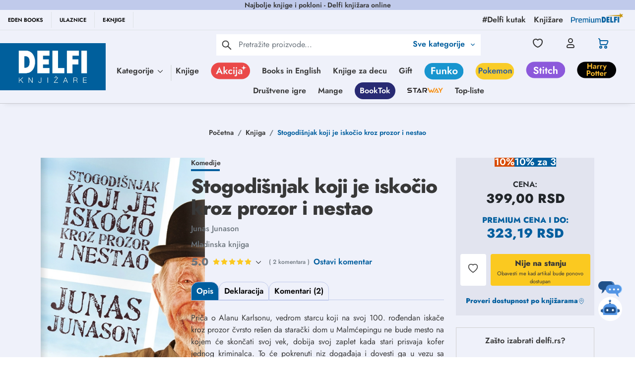

--- FILE ---
content_type: text/html
request_url: https://delfi.rs/knjige/39580_stogodisnjak_koji_je_iskocio_kroz_prozor_i_nestao_knjiga_delfi_knjizare.html
body_size: 1605
content:
<!doctype html><html lang="sr"><head><title>Početna | Delfi knjižare | Sve dobre knjige na jednom mestu</title><meta charset="utf-8"/><meta http-equiv="X-UA-Compatible" content="IE=edge"/><meta name="viewport" content="width=device-width,initial-scale=1"/><meta name="p:domain_verify" content="f66b8827647e24b73a33b5451acd1b85"/><meta http-equiv="Cache-Control" content="no-cache"><meta http-equiv="Expires" content="0"><meta http-equiv="Pragma" content="no-cache"><link rel="manifest" href="/manifest.json"/><style>.mauticform_wrapper{max-width:600px;margin:10px auto}.mauticform-name{font-weight:700;font-size:1.5em;margin-bottom:3px}.mauticform-description{margin-top:2px;margin-bottom:10px}.mauticform-error{margin-bottom:10px;color:red}.mauticform-message{margin-bottom:10px;color:green}.mauticform-row{display:block;margin-bottom:20px}.mauticform-label{font-size:1.1em;display:block;font-weight:700;margin-bottom:5px}.mauticform-row.mauticform-required .mauticform-label:after{color:#e32;content:" *";display:inline}.mauticform-helpmessage{display:block;font-size:.9em;margin-bottom:3px}.mauticform-errormsg{display:block;color:red;margin-top:2px}.mauticform-input,.mauticform-selectbox,.mauticform-textarea{width:100%;padding:.5em .5em;border:1px solid #ccc;background:#fff;box-shadow:0 0 0 #fff inset;border-radius:4px;box-sizing:border-box}.mauticform-checkboxgrp-label{font-weight:400}.mauticform-radiogrp-label{font-weight:400}.mauticform-button-wrapper .mauticform-button.btn-ghost,.mauticform-pagebreak-wrapper .mauticform-pagebreak.btn-ghost{color:#5d6c7c;background-color:#fff;border-color:#ddd}.mauticform-button-wrapper .mauticform-button,.mauticform-pagebreak-wrapper .mauticform-pagebreak{display:inline-block;margin-bottom:0;font-weight:600;text-align:center;vertical-align:middle;cursor:pointer;background-image:none;border:1px solid transparent;white-space:nowrap;padding:6px 12px;font-size:13px;line-height:1.3856;border-radius:3px;-webkit-user-select:none;-moz-user-select:none;-ms-user-select:none;user-select:none}.mauticform-button-wrapper .mauticform-button.btn-ghost[disabled],.mauticform-pagebreak-wrapper .mauticform-pagebreak.btn-ghost[disabled]{background-color:#fff;border-color:#ddd;opacity:.75;cursor:not-allowed}.mauticform-pagebreak-wrapper .mauticform-button-wrapper{display:inline}.autoComplete_wrapper{position:relative}.autoComplete_wrapper>input::placeholder{transition:all .3s ease}.autoComplete_wrapper>ul{position:absolute;max-height:226px;overflow-y:scroll;top:100%;left:0;right:0;padding:0;margin:.5rem 0 0 0;border-radius:4px;background-color:#fff;border:1px solid rgba(33,33,33,.1);z-index:1000;outline:0}.autoComplete_wrapper>ul>li{padding:10px 20px;list-style:none;text-align:left;font-size:16px;color:#212121;transition:all .1s ease-in-out;border-radius:3px;background-color:#fff;white-space:nowrap;overflow:hidden;text-overflow:ellipsis}.autoComplete_wrapper>ul>li>span{float:right}.autoComplete_wrapper>ul>li::selection{color:rgba(255,255,255,0);background-color:rgba(255,255,255,0)}.autoComplete_wrapper>ul>li:hover{cursor:pointer;background-color:rgba(123,123,123,.1)}.autoComplete_wrapper>ul>li mark{background-color:transparent;font-weight:700}.autoComplete_wrapper>ul>li mark::selection{background-color:rgba(255,255,255,0)}.autoComplete_wrapper>ul>li[aria-selected=true]{background-color:rgba(123,123,123,.1)}@media only screen and (max-width:600px){.autoComplete_wrapper>input{width:18rem}}</style><style>.mauticform-field-hidden{display:none}</style><script defer="defer" src="/static/js/main.22dd92bf.js" type="43afcac6c0d280d1814fa142-text/javascript"></script><link href="/static/css/main.e61f9163.css" rel="stylesheet"></head><body style="overflow-y:scroll"><noscript>You need to enable JavaScript to run this app.</noscript><div id="root"></div><script type="43afcac6c0d280d1814fa142-text/javascript">if(void 0===MauticSDKLoaded){var MauticSDKLoaded=!0,head=document.getElementsByTagName("head")[0],script=document.createElement("script");script.type="text/javascript",script.src="https://delfi.sales-snap.com/media/js/mautic-form.js?vc98599db",script.onload=function(){MauticSDK.onLoad()},head.appendChild(script);var MauticDomain="https://delfi.sales-snap.com",MauticLang={submittingMessage:"Molimo sačekajte ..."}}else"undefined"!=typeof MauticSDK&&MauticSDK.onLoad()</script><script type="43afcac6c0d280d1814fa142-text/javascript">!function(t,e,n,c,m,s,a){t.MauticTrackingObject=m,t.mt=t.mt||function(){(t.mt.q=t.mt.q||[]).push(arguments)},s=e.createElement(n),a=e.getElementsByTagName(n)[0],s.async=1,s.src="https://delfi.sales-snap.com/mtc.js",a.parentNode.insertBefore(s,a)}(window,document,"script",0,"mt"),mt("send","pageview")</script><script src="/cdn-cgi/scripts/7d0fa10a/cloudflare-static/rocket-loader.min.js" data-cf-settings="43afcac6c0d280d1814fa142-|49" defer></script></body></html>

--- FILE ---
content_type: text/html; charset=utf-8
request_url: https://www.google.com/recaptcha/api2/anchor?ar=1&k=6Lcm72EqAAAAACWOqDzqqx7ZyM0Z7EUTtgVdOhdw&co=aHR0cHM6Ly9kZWxmaS5yczo0NDM.&hl=en&type=image&v=PoyoqOPhxBO7pBk68S4YbpHZ&theme=light&size=invisible&badge=bottomright&anchor-ms=20000&execute-ms=30000&cb=964987qqg08k
body_size: 48814
content:
<!DOCTYPE HTML><html dir="ltr" lang="en"><head><meta http-equiv="Content-Type" content="text/html; charset=UTF-8">
<meta http-equiv="X-UA-Compatible" content="IE=edge">
<title>reCAPTCHA</title>
<style type="text/css">
/* cyrillic-ext */
@font-face {
  font-family: 'Roboto';
  font-style: normal;
  font-weight: 400;
  font-stretch: 100%;
  src: url(//fonts.gstatic.com/s/roboto/v48/KFO7CnqEu92Fr1ME7kSn66aGLdTylUAMa3GUBHMdazTgWw.woff2) format('woff2');
  unicode-range: U+0460-052F, U+1C80-1C8A, U+20B4, U+2DE0-2DFF, U+A640-A69F, U+FE2E-FE2F;
}
/* cyrillic */
@font-face {
  font-family: 'Roboto';
  font-style: normal;
  font-weight: 400;
  font-stretch: 100%;
  src: url(//fonts.gstatic.com/s/roboto/v48/KFO7CnqEu92Fr1ME7kSn66aGLdTylUAMa3iUBHMdazTgWw.woff2) format('woff2');
  unicode-range: U+0301, U+0400-045F, U+0490-0491, U+04B0-04B1, U+2116;
}
/* greek-ext */
@font-face {
  font-family: 'Roboto';
  font-style: normal;
  font-weight: 400;
  font-stretch: 100%;
  src: url(//fonts.gstatic.com/s/roboto/v48/KFO7CnqEu92Fr1ME7kSn66aGLdTylUAMa3CUBHMdazTgWw.woff2) format('woff2');
  unicode-range: U+1F00-1FFF;
}
/* greek */
@font-face {
  font-family: 'Roboto';
  font-style: normal;
  font-weight: 400;
  font-stretch: 100%;
  src: url(//fonts.gstatic.com/s/roboto/v48/KFO7CnqEu92Fr1ME7kSn66aGLdTylUAMa3-UBHMdazTgWw.woff2) format('woff2');
  unicode-range: U+0370-0377, U+037A-037F, U+0384-038A, U+038C, U+038E-03A1, U+03A3-03FF;
}
/* math */
@font-face {
  font-family: 'Roboto';
  font-style: normal;
  font-weight: 400;
  font-stretch: 100%;
  src: url(//fonts.gstatic.com/s/roboto/v48/KFO7CnqEu92Fr1ME7kSn66aGLdTylUAMawCUBHMdazTgWw.woff2) format('woff2');
  unicode-range: U+0302-0303, U+0305, U+0307-0308, U+0310, U+0312, U+0315, U+031A, U+0326-0327, U+032C, U+032F-0330, U+0332-0333, U+0338, U+033A, U+0346, U+034D, U+0391-03A1, U+03A3-03A9, U+03B1-03C9, U+03D1, U+03D5-03D6, U+03F0-03F1, U+03F4-03F5, U+2016-2017, U+2034-2038, U+203C, U+2040, U+2043, U+2047, U+2050, U+2057, U+205F, U+2070-2071, U+2074-208E, U+2090-209C, U+20D0-20DC, U+20E1, U+20E5-20EF, U+2100-2112, U+2114-2115, U+2117-2121, U+2123-214F, U+2190, U+2192, U+2194-21AE, U+21B0-21E5, U+21F1-21F2, U+21F4-2211, U+2213-2214, U+2216-22FF, U+2308-230B, U+2310, U+2319, U+231C-2321, U+2336-237A, U+237C, U+2395, U+239B-23B7, U+23D0, U+23DC-23E1, U+2474-2475, U+25AF, U+25B3, U+25B7, U+25BD, U+25C1, U+25CA, U+25CC, U+25FB, U+266D-266F, U+27C0-27FF, U+2900-2AFF, U+2B0E-2B11, U+2B30-2B4C, U+2BFE, U+3030, U+FF5B, U+FF5D, U+1D400-1D7FF, U+1EE00-1EEFF;
}
/* symbols */
@font-face {
  font-family: 'Roboto';
  font-style: normal;
  font-weight: 400;
  font-stretch: 100%;
  src: url(//fonts.gstatic.com/s/roboto/v48/KFO7CnqEu92Fr1ME7kSn66aGLdTylUAMaxKUBHMdazTgWw.woff2) format('woff2');
  unicode-range: U+0001-000C, U+000E-001F, U+007F-009F, U+20DD-20E0, U+20E2-20E4, U+2150-218F, U+2190, U+2192, U+2194-2199, U+21AF, U+21E6-21F0, U+21F3, U+2218-2219, U+2299, U+22C4-22C6, U+2300-243F, U+2440-244A, U+2460-24FF, U+25A0-27BF, U+2800-28FF, U+2921-2922, U+2981, U+29BF, U+29EB, U+2B00-2BFF, U+4DC0-4DFF, U+FFF9-FFFB, U+10140-1018E, U+10190-1019C, U+101A0, U+101D0-101FD, U+102E0-102FB, U+10E60-10E7E, U+1D2C0-1D2D3, U+1D2E0-1D37F, U+1F000-1F0FF, U+1F100-1F1AD, U+1F1E6-1F1FF, U+1F30D-1F30F, U+1F315, U+1F31C, U+1F31E, U+1F320-1F32C, U+1F336, U+1F378, U+1F37D, U+1F382, U+1F393-1F39F, U+1F3A7-1F3A8, U+1F3AC-1F3AF, U+1F3C2, U+1F3C4-1F3C6, U+1F3CA-1F3CE, U+1F3D4-1F3E0, U+1F3ED, U+1F3F1-1F3F3, U+1F3F5-1F3F7, U+1F408, U+1F415, U+1F41F, U+1F426, U+1F43F, U+1F441-1F442, U+1F444, U+1F446-1F449, U+1F44C-1F44E, U+1F453, U+1F46A, U+1F47D, U+1F4A3, U+1F4B0, U+1F4B3, U+1F4B9, U+1F4BB, U+1F4BF, U+1F4C8-1F4CB, U+1F4D6, U+1F4DA, U+1F4DF, U+1F4E3-1F4E6, U+1F4EA-1F4ED, U+1F4F7, U+1F4F9-1F4FB, U+1F4FD-1F4FE, U+1F503, U+1F507-1F50B, U+1F50D, U+1F512-1F513, U+1F53E-1F54A, U+1F54F-1F5FA, U+1F610, U+1F650-1F67F, U+1F687, U+1F68D, U+1F691, U+1F694, U+1F698, U+1F6AD, U+1F6B2, U+1F6B9-1F6BA, U+1F6BC, U+1F6C6-1F6CF, U+1F6D3-1F6D7, U+1F6E0-1F6EA, U+1F6F0-1F6F3, U+1F6F7-1F6FC, U+1F700-1F7FF, U+1F800-1F80B, U+1F810-1F847, U+1F850-1F859, U+1F860-1F887, U+1F890-1F8AD, U+1F8B0-1F8BB, U+1F8C0-1F8C1, U+1F900-1F90B, U+1F93B, U+1F946, U+1F984, U+1F996, U+1F9E9, U+1FA00-1FA6F, U+1FA70-1FA7C, U+1FA80-1FA89, U+1FA8F-1FAC6, U+1FACE-1FADC, U+1FADF-1FAE9, U+1FAF0-1FAF8, U+1FB00-1FBFF;
}
/* vietnamese */
@font-face {
  font-family: 'Roboto';
  font-style: normal;
  font-weight: 400;
  font-stretch: 100%;
  src: url(//fonts.gstatic.com/s/roboto/v48/KFO7CnqEu92Fr1ME7kSn66aGLdTylUAMa3OUBHMdazTgWw.woff2) format('woff2');
  unicode-range: U+0102-0103, U+0110-0111, U+0128-0129, U+0168-0169, U+01A0-01A1, U+01AF-01B0, U+0300-0301, U+0303-0304, U+0308-0309, U+0323, U+0329, U+1EA0-1EF9, U+20AB;
}
/* latin-ext */
@font-face {
  font-family: 'Roboto';
  font-style: normal;
  font-weight: 400;
  font-stretch: 100%;
  src: url(//fonts.gstatic.com/s/roboto/v48/KFO7CnqEu92Fr1ME7kSn66aGLdTylUAMa3KUBHMdazTgWw.woff2) format('woff2');
  unicode-range: U+0100-02BA, U+02BD-02C5, U+02C7-02CC, U+02CE-02D7, U+02DD-02FF, U+0304, U+0308, U+0329, U+1D00-1DBF, U+1E00-1E9F, U+1EF2-1EFF, U+2020, U+20A0-20AB, U+20AD-20C0, U+2113, U+2C60-2C7F, U+A720-A7FF;
}
/* latin */
@font-face {
  font-family: 'Roboto';
  font-style: normal;
  font-weight: 400;
  font-stretch: 100%;
  src: url(//fonts.gstatic.com/s/roboto/v48/KFO7CnqEu92Fr1ME7kSn66aGLdTylUAMa3yUBHMdazQ.woff2) format('woff2');
  unicode-range: U+0000-00FF, U+0131, U+0152-0153, U+02BB-02BC, U+02C6, U+02DA, U+02DC, U+0304, U+0308, U+0329, U+2000-206F, U+20AC, U+2122, U+2191, U+2193, U+2212, U+2215, U+FEFF, U+FFFD;
}
/* cyrillic-ext */
@font-face {
  font-family: 'Roboto';
  font-style: normal;
  font-weight: 500;
  font-stretch: 100%;
  src: url(//fonts.gstatic.com/s/roboto/v48/KFO7CnqEu92Fr1ME7kSn66aGLdTylUAMa3GUBHMdazTgWw.woff2) format('woff2');
  unicode-range: U+0460-052F, U+1C80-1C8A, U+20B4, U+2DE0-2DFF, U+A640-A69F, U+FE2E-FE2F;
}
/* cyrillic */
@font-face {
  font-family: 'Roboto';
  font-style: normal;
  font-weight: 500;
  font-stretch: 100%;
  src: url(//fonts.gstatic.com/s/roboto/v48/KFO7CnqEu92Fr1ME7kSn66aGLdTylUAMa3iUBHMdazTgWw.woff2) format('woff2');
  unicode-range: U+0301, U+0400-045F, U+0490-0491, U+04B0-04B1, U+2116;
}
/* greek-ext */
@font-face {
  font-family: 'Roboto';
  font-style: normal;
  font-weight: 500;
  font-stretch: 100%;
  src: url(//fonts.gstatic.com/s/roboto/v48/KFO7CnqEu92Fr1ME7kSn66aGLdTylUAMa3CUBHMdazTgWw.woff2) format('woff2');
  unicode-range: U+1F00-1FFF;
}
/* greek */
@font-face {
  font-family: 'Roboto';
  font-style: normal;
  font-weight: 500;
  font-stretch: 100%;
  src: url(//fonts.gstatic.com/s/roboto/v48/KFO7CnqEu92Fr1ME7kSn66aGLdTylUAMa3-UBHMdazTgWw.woff2) format('woff2');
  unicode-range: U+0370-0377, U+037A-037F, U+0384-038A, U+038C, U+038E-03A1, U+03A3-03FF;
}
/* math */
@font-face {
  font-family: 'Roboto';
  font-style: normal;
  font-weight: 500;
  font-stretch: 100%;
  src: url(//fonts.gstatic.com/s/roboto/v48/KFO7CnqEu92Fr1ME7kSn66aGLdTylUAMawCUBHMdazTgWw.woff2) format('woff2');
  unicode-range: U+0302-0303, U+0305, U+0307-0308, U+0310, U+0312, U+0315, U+031A, U+0326-0327, U+032C, U+032F-0330, U+0332-0333, U+0338, U+033A, U+0346, U+034D, U+0391-03A1, U+03A3-03A9, U+03B1-03C9, U+03D1, U+03D5-03D6, U+03F0-03F1, U+03F4-03F5, U+2016-2017, U+2034-2038, U+203C, U+2040, U+2043, U+2047, U+2050, U+2057, U+205F, U+2070-2071, U+2074-208E, U+2090-209C, U+20D0-20DC, U+20E1, U+20E5-20EF, U+2100-2112, U+2114-2115, U+2117-2121, U+2123-214F, U+2190, U+2192, U+2194-21AE, U+21B0-21E5, U+21F1-21F2, U+21F4-2211, U+2213-2214, U+2216-22FF, U+2308-230B, U+2310, U+2319, U+231C-2321, U+2336-237A, U+237C, U+2395, U+239B-23B7, U+23D0, U+23DC-23E1, U+2474-2475, U+25AF, U+25B3, U+25B7, U+25BD, U+25C1, U+25CA, U+25CC, U+25FB, U+266D-266F, U+27C0-27FF, U+2900-2AFF, U+2B0E-2B11, U+2B30-2B4C, U+2BFE, U+3030, U+FF5B, U+FF5D, U+1D400-1D7FF, U+1EE00-1EEFF;
}
/* symbols */
@font-face {
  font-family: 'Roboto';
  font-style: normal;
  font-weight: 500;
  font-stretch: 100%;
  src: url(//fonts.gstatic.com/s/roboto/v48/KFO7CnqEu92Fr1ME7kSn66aGLdTylUAMaxKUBHMdazTgWw.woff2) format('woff2');
  unicode-range: U+0001-000C, U+000E-001F, U+007F-009F, U+20DD-20E0, U+20E2-20E4, U+2150-218F, U+2190, U+2192, U+2194-2199, U+21AF, U+21E6-21F0, U+21F3, U+2218-2219, U+2299, U+22C4-22C6, U+2300-243F, U+2440-244A, U+2460-24FF, U+25A0-27BF, U+2800-28FF, U+2921-2922, U+2981, U+29BF, U+29EB, U+2B00-2BFF, U+4DC0-4DFF, U+FFF9-FFFB, U+10140-1018E, U+10190-1019C, U+101A0, U+101D0-101FD, U+102E0-102FB, U+10E60-10E7E, U+1D2C0-1D2D3, U+1D2E0-1D37F, U+1F000-1F0FF, U+1F100-1F1AD, U+1F1E6-1F1FF, U+1F30D-1F30F, U+1F315, U+1F31C, U+1F31E, U+1F320-1F32C, U+1F336, U+1F378, U+1F37D, U+1F382, U+1F393-1F39F, U+1F3A7-1F3A8, U+1F3AC-1F3AF, U+1F3C2, U+1F3C4-1F3C6, U+1F3CA-1F3CE, U+1F3D4-1F3E0, U+1F3ED, U+1F3F1-1F3F3, U+1F3F5-1F3F7, U+1F408, U+1F415, U+1F41F, U+1F426, U+1F43F, U+1F441-1F442, U+1F444, U+1F446-1F449, U+1F44C-1F44E, U+1F453, U+1F46A, U+1F47D, U+1F4A3, U+1F4B0, U+1F4B3, U+1F4B9, U+1F4BB, U+1F4BF, U+1F4C8-1F4CB, U+1F4D6, U+1F4DA, U+1F4DF, U+1F4E3-1F4E6, U+1F4EA-1F4ED, U+1F4F7, U+1F4F9-1F4FB, U+1F4FD-1F4FE, U+1F503, U+1F507-1F50B, U+1F50D, U+1F512-1F513, U+1F53E-1F54A, U+1F54F-1F5FA, U+1F610, U+1F650-1F67F, U+1F687, U+1F68D, U+1F691, U+1F694, U+1F698, U+1F6AD, U+1F6B2, U+1F6B9-1F6BA, U+1F6BC, U+1F6C6-1F6CF, U+1F6D3-1F6D7, U+1F6E0-1F6EA, U+1F6F0-1F6F3, U+1F6F7-1F6FC, U+1F700-1F7FF, U+1F800-1F80B, U+1F810-1F847, U+1F850-1F859, U+1F860-1F887, U+1F890-1F8AD, U+1F8B0-1F8BB, U+1F8C0-1F8C1, U+1F900-1F90B, U+1F93B, U+1F946, U+1F984, U+1F996, U+1F9E9, U+1FA00-1FA6F, U+1FA70-1FA7C, U+1FA80-1FA89, U+1FA8F-1FAC6, U+1FACE-1FADC, U+1FADF-1FAE9, U+1FAF0-1FAF8, U+1FB00-1FBFF;
}
/* vietnamese */
@font-face {
  font-family: 'Roboto';
  font-style: normal;
  font-weight: 500;
  font-stretch: 100%;
  src: url(//fonts.gstatic.com/s/roboto/v48/KFO7CnqEu92Fr1ME7kSn66aGLdTylUAMa3OUBHMdazTgWw.woff2) format('woff2');
  unicode-range: U+0102-0103, U+0110-0111, U+0128-0129, U+0168-0169, U+01A0-01A1, U+01AF-01B0, U+0300-0301, U+0303-0304, U+0308-0309, U+0323, U+0329, U+1EA0-1EF9, U+20AB;
}
/* latin-ext */
@font-face {
  font-family: 'Roboto';
  font-style: normal;
  font-weight: 500;
  font-stretch: 100%;
  src: url(//fonts.gstatic.com/s/roboto/v48/KFO7CnqEu92Fr1ME7kSn66aGLdTylUAMa3KUBHMdazTgWw.woff2) format('woff2');
  unicode-range: U+0100-02BA, U+02BD-02C5, U+02C7-02CC, U+02CE-02D7, U+02DD-02FF, U+0304, U+0308, U+0329, U+1D00-1DBF, U+1E00-1E9F, U+1EF2-1EFF, U+2020, U+20A0-20AB, U+20AD-20C0, U+2113, U+2C60-2C7F, U+A720-A7FF;
}
/* latin */
@font-face {
  font-family: 'Roboto';
  font-style: normal;
  font-weight: 500;
  font-stretch: 100%;
  src: url(//fonts.gstatic.com/s/roboto/v48/KFO7CnqEu92Fr1ME7kSn66aGLdTylUAMa3yUBHMdazQ.woff2) format('woff2');
  unicode-range: U+0000-00FF, U+0131, U+0152-0153, U+02BB-02BC, U+02C6, U+02DA, U+02DC, U+0304, U+0308, U+0329, U+2000-206F, U+20AC, U+2122, U+2191, U+2193, U+2212, U+2215, U+FEFF, U+FFFD;
}
/* cyrillic-ext */
@font-face {
  font-family: 'Roboto';
  font-style: normal;
  font-weight: 900;
  font-stretch: 100%;
  src: url(//fonts.gstatic.com/s/roboto/v48/KFO7CnqEu92Fr1ME7kSn66aGLdTylUAMa3GUBHMdazTgWw.woff2) format('woff2');
  unicode-range: U+0460-052F, U+1C80-1C8A, U+20B4, U+2DE0-2DFF, U+A640-A69F, U+FE2E-FE2F;
}
/* cyrillic */
@font-face {
  font-family: 'Roboto';
  font-style: normal;
  font-weight: 900;
  font-stretch: 100%;
  src: url(//fonts.gstatic.com/s/roboto/v48/KFO7CnqEu92Fr1ME7kSn66aGLdTylUAMa3iUBHMdazTgWw.woff2) format('woff2');
  unicode-range: U+0301, U+0400-045F, U+0490-0491, U+04B0-04B1, U+2116;
}
/* greek-ext */
@font-face {
  font-family: 'Roboto';
  font-style: normal;
  font-weight: 900;
  font-stretch: 100%;
  src: url(//fonts.gstatic.com/s/roboto/v48/KFO7CnqEu92Fr1ME7kSn66aGLdTylUAMa3CUBHMdazTgWw.woff2) format('woff2');
  unicode-range: U+1F00-1FFF;
}
/* greek */
@font-face {
  font-family: 'Roboto';
  font-style: normal;
  font-weight: 900;
  font-stretch: 100%;
  src: url(//fonts.gstatic.com/s/roboto/v48/KFO7CnqEu92Fr1ME7kSn66aGLdTylUAMa3-UBHMdazTgWw.woff2) format('woff2');
  unicode-range: U+0370-0377, U+037A-037F, U+0384-038A, U+038C, U+038E-03A1, U+03A3-03FF;
}
/* math */
@font-face {
  font-family: 'Roboto';
  font-style: normal;
  font-weight: 900;
  font-stretch: 100%;
  src: url(//fonts.gstatic.com/s/roboto/v48/KFO7CnqEu92Fr1ME7kSn66aGLdTylUAMawCUBHMdazTgWw.woff2) format('woff2');
  unicode-range: U+0302-0303, U+0305, U+0307-0308, U+0310, U+0312, U+0315, U+031A, U+0326-0327, U+032C, U+032F-0330, U+0332-0333, U+0338, U+033A, U+0346, U+034D, U+0391-03A1, U+03A3-03A9, U+03B1-03C9, U+03D1, U+03D5-03D6, U+03F0-03F1, U+03F4-03F5, U+2016-2017, U+2034-2038, U+203C, U+2040, U+2043, U+2047, U+2050, U+2057, U+205F, U+2070-2071, U+2074-208E, U+2090-209C, U+20D0-20DC, U+20E1, U+20E5-20EF, U+2100-2112, U+2114-2115, U+2117-2121, U+2123-214F, U+2190, U+2192, U+2194-21AE, U+21B0-21E5, U+21F1-21F2, U+21F4-2211, U+2213-2214, U+2216-22FF, U+2308-230B, U+2310, U+2319, U+231C-2321, U+2336-237A, U+237C, U+2395, U+239B-23B7, U+23D0, U+23DC-23E1, U+2474-2475, U+25AF, U+25B3, U+25B7, U+25BD, U+25C1, U+25CA, U+25CC, U+25FB, U+266D-266F, U+27C0-27FF, U+2900-2AFF, U+2B0E-2B11, U+2B30-2B4C, U+2BFE, U+3030, U+FF5B, U+FF5D, U+1D400-1D7FF, U+1EE00-1EEFF;
}
/* symbols */
@font-face {
  font-family: 'Roboto';
  font-style: normal;
  font-weight: 900;
  font-stretch: 100%;
  src: url(//fonts.gstatic.com/s/roboto/v48/KFO7CnqEu92Fr1ME7kSn66aGLdTylUAMaxKUBHMdazTgWw.woff2) format('woff2');
  unicode-range: U+0001-000C, U+000E-001F, U+007F-009F, U+20DD-20E0, U+20E2-20E4, U+2150-218F, U+2190, U+2192, U+2194-2199, U+21AF, U+21E6-21F0, U+21F3, U+2218-2219, U+2299, U+22C4-22C6, U+2300-243F, U+2440-244A, U+2460-24FF, U+25A0-27BF, U+2800-28FF, U+2921-2922, U+2981, U+29BF, U+29EB, U+2B00-2BFF, U+4DC0-4DFF, U+FFF9-FFFB, U+10140-1018E, U+10190-1019C, U+101A0, U+101D0-101FD, U+102E0-102FB, U+10E60-10E7E, U+1D2C0-1D2D3, U+1D2E0-1D37F, U+1F000-1F0FF, U+1F100-1F1AD, U+1F1E6-1F1FF, U+1F30D-1F30F, U+1F315, U+1F31C, U+1F31E, U+1F320-1F32C, U+1F336, U+1F378, U+1F37D, U+1F382, U+1F393-1F39F, U+1F3A7-1F3A8, U+1F3AC-1F3AF, U+1F3C2, U+1F3C4-1F3C6, U+1F3CA-1F3CE, U+1F3D4-1F3E0, U+1F3ED, U+1F3F1-1F3F3, U+1F3F5-1F3F7, U+1F408, U+1F415, U+1F41F, U+1F426, U+1F43F, U+1F441-1F442, U+1F444, U+1F446-1F449, U+1F44C-1F44E, U+1F453, U+1F46A, U+1F47D, U+1F4A3, U+1F4B0, U+1F4B3, U+1F4B9, U+1F4BB, U+1F4BF, U+1F4C8-1F4CB, U+1F4D6, U+1F4DA, U+1F4DF, U+1F4E3-1F4E6, U+1F4EA-1F4ED, U+1F4F7, U+1F4F9-1F4FB, U+1F4FD-1F4FE, U+1F503, U+1F507-1F50B, U+1F50D, U+1F512-1F513, U+1F53E-1F54A, U+1F54F-1F5FA, U+1F610, U+1F650-1F67F, U+1F687, U+1F68D, U+1F691, U+1F694, U+1F698, U+1F6AD, U+1F6B2, U+1F6B9-1F6BA, U+1F6BC, U+1F6C6-1F6CF, U+1F6D3-1F6D7, U+1F6E0-1F6EA, U+1F6F0-1F6F3, U+1F6F7-1F6FC, U+1F700-1F7FF, U+1F800-1F80B, U+1F810-1F847, U+1F850-1F859, U+1F860-1F887, U+1F890-1F8AD, U+1F8B0-1F8BB, U+1F8C0-1F8C1, U+1F900-1F90B, U+1F93B, U+1F946, U+1F984, U+1F996, U+1F9E9, U+1FA00-1FA6F, U+1FA70-1FA7C, U+1FA80-1FA89, U+1FA8F-1FAC6, U+1FACE-1FADC, U+1FADF-1FAE9, U+1FAF0-1FAF8, U+1FB00-1FBFF;
}
/* vietnamese */
@font-face {
  font-family: 'Roboto';
  font-style: normal;
  font-weight: 900;
  font-stretch: 100%;
  src: url(//fonts.gstatic.com/s/roboto/v48/KFO7CnqEu92Fr1ME7kSn66aGLdTylUAMa3OUBHMdazTgWw.woff2) format('woff2');
  unicode-range: U+0102-0103, U+0110-0111, U+0128-0129, U+0168-0169, U+01A0-01A1, U+01AF-01B0, U+0300-0301, U+0303-0304, U+0308-0309, U+0323, U+0329, U+1EA0-1EF9, U+20AB;
}
/* latin-ext */
@font-face {
  font-family: 'Roboto';
  font-style: normal;
  font-weight: 900;
  font-stretch: 100%;
  src: url(//fonts.gstatic.com/s/roboto/v48/KFO7CnqEu92Fr1ME7kSn66aGLdTylUAMa3KUBHMdazTgWw.woff2) format('woff2');
  unicode-range: U+0100-02BA, U+02BD-02C5, U+02C7-02CC, U+02CE-02D7, U+02DD-02FF, U+0304, U+0308, U+0329, U+1D00-1DBF, U+1E00-1E9F, U+1EF2-1EFF, U+2020, U+20A0-20AB, U+20AD-20C0, U+2113, U+2C60-2C7F, U+A720-A7FF;
}
/* latin */
@font-face {
  font-family: 'Roboto';
  font-style: normal;
  font-weight: 900;
  font-stretch: 100%;
  src: url(//fonts.gstatic.com/s/roboto/v48/KFO7CnqEu92Fr1ME7kSn66aGLdTylUAMa3yUBHMdazQ.woff2) format('woff2');
  unicode-range: U+0000-00FF, U+0131, U+0152-0153, U+02BB-02BC, U+02C6, U+02DA, U+02DC, U+0304, U+0308, U+0329, U+2000-206F, U+20AC, U+2122, U+2191, U+2193, U+2212, U+2215, U+FEFF, U+FFFD;
}

</style>
<link rel="stylesheet" type="text/css" href="https://www.gstatic.com/recaptcha/releases/PoyoqOPhxBO7pBk68S4YbpHZ/styles__ltr.css">
<script nonce="qUtlBWGp-TzM5eh7tscnDg" type="text/javascript">window['__recaptcha_api'] = 'https://www.google.com/recaptcha/api2/';</script>
<script type="text/javascript" src="https://www.gstatic.com/recaptcha/releases/PoyoqOPhxBO7pBk68S4YbpHZ/recaptcha__en.js" nonce="qUtlBWGp-TzM5eh7tscnDg">
      
    </script></head>
<body><div id="rc-anchor-alert" class="rc-anchor-alert"></div>
<input type="hidden" id="recaptcha-token" value="[base64]">
<script type="text/javascript" nonce="qUtlBWGp-TzM5eh7tscnDg">
      recaptcha.anchor.Main.init("[\x22ainput\x22,[\x22bgdata\x22,\x22\x22,\[base64]/[base64]/bmV3IFpbdF0obVswXSk6Sz09Mj9uZXcgWlt0XShtWzBdLG1bMV0pOks9PTM/bmV3IFpbdF0obVswXSxtWzFdLG1bMl0pOks9PTQ/[base64]/[base64]/[base64]/[base64]/[base64]/[base64]/[base64]/[base64]/[base64]/[base64]/[base64]/[base64]/[base64]/[base64]\\u003d\\u003d\x22,\[base64]\\u003d\\u003d\x22,\x22woLCtGTDj8KnA8OxfcOOfcO1wqvCjsK+X8O6wqzCpMOMaMOTw5rDgMKLLirDkSXDh2nDlxpLXBUUwoPDlzPCtMOzw4rCr8OlwopbKsKDwr1cDzhvwrdpw5RdwoDDh1QrwqLCixkANcOnwp7CjMKJcVzChsO8MMOKPMKjKBkCbHPCosKGbcKcwopSw4/Cig0CwrQtw53CpsKOVW1qai8KwrLDiRvCt2/CmkvDjMOpN8Klw6LDnRbDjsKQfzjDiRRDw7InScKFwrPDgcOJBsOiwr/CqMKCK2XCjl/[base64]/CkSvDmR4VwrM8wrXDuwPClDlMf8Orw7jDukXDoMKUPzPCgy1mwozDnsOTwq13wqU4f8OxwpfDnsOADn9dYiPCji0zwqgBwpRkH8KNw4PDosOWw6MIw7QEQSggc1jCgcKNIwDDj8OeT8KCXT/Cq8KPw4bDu8O+K8OBwrk+UQYrwpHDuMOMe2nCv8O0w5LCncOswpYxC8KSaHUrO0xKDMOeesKpecOKVgjCuw/DqMOYw6NYSSzDicObw5vDmihBWcOwwoNOw6J2w4kBwrfCmWsWTTDDgFTDo8O+UcOiwol9wqDDuMO6wqjDu8ONAHFQWn/DtmI9wp3DhhU4KcOEC8Kxw6XDu8O/wqfDl8KUwrkpdcOPwpbCo8KcbcK/[base64]/CgCzCl8KRIMOjc8KBwqHDjFnDpghcwpzCoMOQw4cPwqtsw6nCosOcRB7DjHR5AUTCkx/CngDCiglWLi3CpsKAJB9SwpTCiWHDnsOPC8KNOHd7dcOBW8Kaw6jClG/ChcKTBsOvw7PCgMKlw41IB1jCsMKnw45rw5nDicO5O8KbfcKwwoPDi8O8wqwZPcOFScKgfsO7woodw5lRamNxcD/CscKPMVzDrsOWw5pLw77DhMKoYkrDilFfwp3CriwSPFQxMMKGfcK1Q1R0w5XDnkx7w4LCqBZ0DcK/T1bDq8OKwoYawrdjwo10w6PCvcK/wo/DjmLCu35Fw594cMO1TzvDn8K9GsOiISPDriJFw5DCv2zCo8ONwrrCnmFqMDPClcKWw61WdMKnwqd4wofCqHjDgQojw6wjw5cawrTDiiJ0w4MPNcKIeSRpaA7DosOJTy/CgsObwppDwoVpw4PDtMKuwqIUfcOKw6I0TwHDqcKEw4ALwq8IXcO3wrV+A8KvwoXCsjLDk3/Cq8OHwoJFT0Ecw5BOd8KCRVQvwroWNsKDwobCuFJrLMKbacKCTsKTIsOCBhjDpnLDs8KBUcKPIhhgw7VGIz7DvMKywrFoesKgHsKZw4zDoAHCrTvDpQRMUMK/EMKvw4fDmkjCrxJdJA3DpiQXw5lVw7lNw6DChW/DmsKSdxrDksONwoRYMsKewoTDnWrCgMK+wrU3w7pdBcK7B8OxIcKRTsKbJ8OXXmbCr0bCqMObw7rDmwvCtT8Gw7UPOXbDqcKzw6zDkcOwdVfDpibDhcKkw4jDjW1lecKXwo5bw7zDvDnDjsKlw6MMwr0Tbn/DrzUfUDHDosOTTcOEO8KNwrPDmxUpY8OKwoUow73CjlU4ZsO9wpEywpXCgcKzw7VdwqcpPQxvw58qMVDCosKhwo0Kw7LDpAR6woITVTxBXk7DvEtiwrvDoMKhRsKfKsOIYQDCuMKRw6rDs8K4w5p8wogBERzCtH7DoxN+wpfDt0QhJUjDhUZ/cxIvw5TDscOpw6gzw7LCscOiTsO8AMK/PMKqFlRwwqbDoDvDnj/[base64]/[base64]/[base64]/DjsOIJQEKwqEJwrV4QRbDgkPDjsKowr05w6fCmx81w68Tw59IAnnDnMKMwrAAw5oNw5Ftwox8wpZqwqQqMgAkwprCmgPDtcOfwoPDgFY8M8KAw4/DmcKED1pSOSHCi8KTSALDk8OeXMO4wo3Cpz9yWMKiw7x5W8OWw5JfScK9V8KXU2FRw7TDj8OewonDm1BrwoYKwqfCnxnDn8KZQ3VFw4lNw4FJAj/Dl8OCWGHClT0lwp58w5REfMKrZncYw43Cl8KoEsKHw7NNw45nKB87UAzDqmMSDMOOZRXChcKUUcOCawsOKcOCU8KYw6nDn27DucO6wrh2w61vLhlUwqnDsncsQ8OFw64gwoTCnsOHUkMgwpvDtDJww6zDnhBMfC7Cs2zCocOmUHwPwrbDnsKqwqYxwqrCrT3DmzXCg2/CoG8pIi3CrMKkw7ddL8KoPj9+w746w7EUwqbDlAMkFsOcw5fDqMKGwrnDqsKZGMKuKcOtGMO6K8KGPMKAw4/CpcOtZMKET2NvwrPChsKYGMKLbcKrWiPDjC3CoMKiwrbDocOrAAB8w4DDk8KCwodXw5fCjcOgwrHDhcK/Gl3Cim3Cl3LDnljCj8OxEWLDmig2YMOlwpkfCcOIGcOOw68swpHDgFXDjEVlw6rCmcKHw7tNYcOrPzwheMOVCEHDpTTCnsOcb31af8KfXiYDwq0TQ2HDgHMpMXPDocOLwogbD0zCgE3Dg2rDgSs1w4dww4LDvMKgwrzCtsKzw5vDgUfCj8KMKGLChMKhD8KXwoo/FcKsYsKpw5Bxw7chckPDgQXDtFQBT8KcGGrCrCTDulEiRRBsw406w4tswr9Ow7/DhE3DrMKTwqAnesKQP2TCtRMFwofDrMOBVHlSfsKjEsOHQXXDicKIFAxkw5whfMKgUMKrHHJbOcOrw63Dr0VJwpkMwojCrlnCkzvCimcISzTCh8KWwqTCj8K7Q1/CksORbA07O1IlwpHCqcK3a8KzFwnCqcKuNStYVgpYw6EbV8Krwp7CkcOxwq5LfcOGEkAWwr/CgQRFVsKvwqLDhHEbVixAw6vDm8KaDsORw7rCsywlRsK9ZnXDvXbDpEMAw4wcEMOqecOxw4bCpyXDrk0AHMObwoVLRMODw67DnsKSwoB5dnoVwqHDs8OQfDArbTfCt0ldccOXLMKbeEYOwrnDuV/CpMK/[base64]/DhMKUDSzDncKdKCPDmMOiwrfDtivDohPCksKUw59+w6zDgMKpLUjCjCzDrnnCn8Ouwp3DtU/DjFAGw78heMO/XsOPw6XDuDvDhDvDrSHDpChxHXgewrcAw5vDhQcwYsK3HsOYw5FNJ2gHwp46K2PDnXLDq8OywrrDj8KMwqE8wo56w6daVcOew6wLwqrDtcKfw75Vw7PDv8K3d8Ojf8OPK8OGFm4JwpwXwqZ5EMO5wqMOQSPDpMKCP8K2RTDChsOEwrDCmCbCrcKaw5M/wrEWwrgGw5bDpCsRccKZdBp6W8K9wqFRAytYwpvCuzzCoQNjw4TDvljDtVHCmE16w4Q+wq7Dk2FUDkLDknXCk8Kdwqp7w7FJLsKwwo7DtyDDv8OZwqdGworDhsO5w6PDgznDnsKsw68/dsOqbB3Ds8OKw4UnUEhbw70tF8OfwoHCvHzDhcOew7/DgQ/[base64]/wpLDjhM1w4fClEvCssKCNEvCs8OyeDw1w4ZLw75Ww6FvX8KVX8O3NlHCtsOCAsKQQnIYWcO3wrAWw4Jab8OOTFIMwrbCsEcHAcKWDFvDk03DrsKww7zCnWRIfcKbB8KALCLDr8O3GAXCkcOFaWrCr8KPbWLDj8KkCx/Cry/DuwnCqTHDm3rDvCQKwrrCtcOSWMK/w7w7woVtwoTCgcOVF3tRMC1Cwr7DmcKOw4kKwrXCuWbCvTsAKn/Cr8K/cB/DmcKTKmTDk8KkRk/[base64]/[base64]/TXzDhWxRYcOYNsOfeSFnwp7CksKdwq/[base64]/[base64]/CplvDh8ODwo/DmsOeZBU3w6TCr8KUwpHDqXhzw55xS8K2w6E2O8O9wrJUwrxxVVRLZ3jDsi1eIHQIw75Gwp/[base64]/w6vDicKpQsObYsOgw68UHkXCqUnDtG5xZCUrVBRDZlsUwq8Gw5gJwqHClsKbLMKRw4rDpn9sB2gibsKMbwDDvMKowq7DlMKmcDnCoMO4MzzDoMOdAlLDnzlsw4DCjVMiwpDDsQ8cLBPClMOrSk0GcQ9zwrbDtUpWCXdgwqZ2K8O6w68ICMKdwrsEwpw/UsOVw5HDsFYjw4TDsmjCrsKzQX/[base64]/DqXpZUnPDi1F6w5fDhMKOw44jajDDkCFTw6LCm1E+KGbDnkxxCcOOwop9S8O2cyRVw7vCisKyw5XDr8ONw5XDhU7Du8OhwrfCvkzDvMK7w4PCp8K6wqt+OzfDisKsw7zDicOLCA8lQ0jDosOEw7w2WsOGUcO0w75gQ8KDw7A/woHCg8OYw7nDucKwwq/[base64]/QVjDs8KKwrfCrcOnwqDCsMKCTcOBFVfDjcKzAMK9wpEIcBzDk8KwwqgjfMOpwoTDmx05ecOhZ8K2w6XCrMKSNBDCrsK2B8Krw6/DlAHCuxnDqsOzAAEcw7jDgMORZAMGw4FwwqktO8OswpdjbsKhwp7DnTXCoCgfD8KDw73Cjz5Nw4fCgiRkw4Ftw4U2w6QBN1LDjT3CsETCn8OvXsOtHcKSw6zCiMKlw6Q+w5TDtsK4PMKKw7Zlw7EPag87fyocwo/Ck8KgDQfDvsOaDcKuC8KEPHHCv8O2wpfDp3ErawjDpsKvcsKOwqYNRG3Di0dqwp7DumnCt37Dn8KJYsONTFfDnD7CuBvDjMOAw47Ds8OwwoHDs3oSwozDr8KdO8OFw4tOcMK6ccKWw7AzGMK1wo00YMKlw7/CmWpXGhjDssK0bmkOwrBbw7bDnMK3Y8KZwqV6w53CksOdV0QHCcOHVMONwq3CjHfDucKkw6vCvsOxFcKcwqzChcKxGAPCp8KjWsKWw5ZeATUsQsOXw515IcOSwobCuTLDksKPRRLCi3/DgsK6N8KQw4DDlMKyw7MWw7UVw44ZwoE/[base64]/aAHDqsKmA8ONIcOrwoHDn8K3wrLDn0XColo+HMOjZEfDpMKvwqkkw5PCp8Kgw77Doy4lw602wp/Cgm7DrR5THwlCHMORw5zDj8OuBsKPf8KsSsOMMhNdURJID8K1woddQSPCtMK/wpbCuncLw6LCqHFqBcK6AwLCicKbw5PDkMK5USdBScKTb1HCtA87w67CtMKhC8Ogw7nDgQTDpxLDgE/DsCXCqsK4w5/Cq8KmwoYPwoPDilXDt8KAfSJxw5VdwpfDpMOQw77CjMOUwoV1wrvDu8KhLm/CsmHClQxcOsObZ8OwPEpDNQvDtV8Yw7kqwo7DpEYTwq8Uw7dnVRPCqcOywp3CncO/XsK9IMO3a1PDhEPCmW/CjsKWKHbCv8KIDDw9wrvDoHHCmcKWw4XDp2/CpwoYwoZiYcO/aG0fwoUBPT/CscKqw6B5w6FrRzXDu35XwohuwrLDrm/Ds8Kow6N7EzLDkT3Cn8KOBsKWw7pVwrZGIcOXw6LDmVvDtQ/CssKKO8OlFynChyN1AsOJHFMuw7jChMKiXTXDvMONwoBucXHDjsOow6DDm8O8w6lSBXbCrAjChMKwLz5JHsOsE8Kmw6jCu8KBFnMFwrgdw4DCrMORccKSfsKDwqo8fAPDsn43UsOYw6lyw5nDrMKpbsOiwqfDighPQiDDqMKSw6HDsx/DlMOlacOkMcOdTg3DucKywpjDt8OGw4HDjMKnAFHDtylIwoYsR8K8OsOHbwTCgHYLdQMvwrXCl0ogSh9iZsKYA8KHwq02wp9oQMKrMCrDiHLDq8KTEkrDnx46R8K8woXCi1TDhMK8w4xPcTHCq8Ouwq/DnlAmw7jDn0LDsMOJw4vCqgzDnlbDksKow7pfIsOKMcKZw6B/[base64]/Cm8Ocw4l1w4nCgMKcwqPCh8KQel7DpMKwwohKPsOtw7bChGcDwoJLLRIPw49Yw5nDmsKtShILw4ZIw5TDj8KUX8KuwpZgw6UOKMK5woYcwrzDoh5gJjQvwrM1w5fDpMKXwq/CtmFUw7ZtwoDDgGXDusONwowoEcOWExjCm3clWVnDm8O8JsKCw7R6b0DCiyUqfsOZw5rDpsKcw6nCiMKywr7CosOVCg3Cm8KJecOhw7XClT8bUsO/w4fCnsK+wr7Csl7Cq8O4LjdMTMOIFsK5bhYxW8OEPVzClsKPJFctw6EfIUBSw57DmsOOw77Do8KfWCFCw6Epwog7wofCgBEvw4NcwrnCqcKIYcKpwo/DlwXCp8KVYhsYX8OUw6LCj1dFVCnDoCLDqHpjw4rDg8KHaE/DpzI1UcO8wrjDlBLDlcOYwqgewoMaFBkLKV0Lw7TChsKIwq5YDWzDu0DDj8Ouw7DDinPDtcO1OgXDocKrHcKtcMK3wq/[base64]/CoFQ+w7bDhMKLw4jDuzxNJsOfdi8RazXDhynDpUfCsMKqTcO4ZwBODcOPwppOV8KND8OgwrASA8KWwrHDssKrwogNR3wIJmlkwr/ClRUiM8OCcl/Dp8OlXnDDqw/ChcOiw5wNw73DqcOHw7ofM8Kqw50EwrbCnWzCpsO9wqQMZcOJTRTDm8OtZA9WwoFlH3LCjMK3w4nDicO0woo6d8KAGxkqw4Elwqdow4bDoEkpEcKjw73DlMOhw57Cm8K1wpPDgQYQwoTCr8Ogw7dkLcKYwpdzw7PDvH/Cv8Kawr3CsiAqw7BFwoXCtw/CqcO9w7xlfcKiwrLDuMOtbRrChwNjwqfCtHB4ScOrwrwjbFbDosKkXl7ClMO5a8KXCsKXD8K+PSvCl8OlwoPCl8Ouw5zCph5yw5F6w59pwqIMU8KIwrEzDEvCocO3QU/CizMhCwIfHSjDkcOVw4/ClsKkw6jCtnrDpUhrFTXDmzp1OcOIwpzDjsOvwoPDssOpB8OsYQXDnsK4wo4Ew4l/[base64]/[base64]/Ds8ORwqQMMsOEw4XDnw0mw684wqnCicOHw7I4w45jDnzCuBIIw65QwrXDksObKkXCpGkEfGnCo8OrwoUOw53CnELDvMOhw73Cp8KrHFw9woBZw7ksMcOmXcKsw6zCv8OhwoPCnMO9w4oiVGnCmnhyKkJYw4UrP8KXw5V7wqsIwq/[base64]/ClhY3WsKkPhrCq3jCtTw5w4x3w7nCribDk0/[base64]/DrcOOw7jCssK+G8OQw7TDuFwkw6o+wqZAwoteOsODw4J9VhJqIVrCkmfCt8KGwqDCiA/[base64]/CjMOyO8KdwrUVPsK+w5FQdzrCqxDDucOUYsOZZsOJwq7DuicEGMOQW8Ouwq9Ow7pSw41tw6ZgIMOrV0DCug5Kw6wbNHtREFvClMOBw4QccMKcw6vDj8OdwpdCXTAGBMOIw6Nuw6d3GVUsbUjCt8KsOkrCt8Ovwp4YVS3DpMOvw7DCgEfDt1/[base64]/[base64]/wqfDgMOTw5bDszzDl8KiYVYUWsKowp/DtMO0G8Orw6/CtjErw4QOw4FEwqTDmG/[base64]/CjybChcO7wrnCjRLCgsK+wrnDiULDvG7CkMKSw7jDsMKTeMO7CcKewrxZKsKTwp8kwrTCt8KafMKLwpnDgH1+wqzDiTk8w4UxwofClBR8wqzDscKIw5VaC8Ord8O/a2/CsB5QfVgHIsO2VcK7w74oIW/Dq0/CilfDncK4wrHCiB5bwrXDuCrDpzvCr8KaOcOdX8KKwrfDtcOBWcKvw4TCsMKZcMKAwqlUw6UCEMKKacOSHcOGwpEyBXjDiMO/w57DpB8LMwTCnMO+c8O1wq9AEMKUw7LDr8K+wpfClcKBwrrCtBXCo8KNZ8OFBsK/QMOgwoI9FMOJwoE5w7NOw50sWXDDhcKMQMObLTLDjMKWw77DgVI9w7wZBVk5wpjDuxjCuMKew508wohkF37CqcKvYMOzTRMqN8KMw6vCnWHCmnzCisKCe8KVw5R4w5DCgjgrwr0owrnDpcK/TR0lw6VhacKIL8OpGxpDw6LDqMOde3NFw4PCkmgAwoEeFsKmw500wpNxwr8wF8Khw6YNw7EafFNfZMOFwqIFwrPCu0wnS0PDigVawofDocOOw5sywo/[base64]/DnsKHwr7CqsOEP2RCa1EQwpjCmsOBZUfDtRsOw43Ch28fwqfDjcOddWrCqhbCtHDCjA7DjMKxTcKzw6cYFcKIHMKow7EKGcKAwppCQMO4w6R2HQDDu8KNI8Ocw6FXwptyMMK6wo/DucOBwpfChcO2eCN9ZHJdwrYweQzCvkVaw7rCmX0PVGPCgcKFAws6Ol/Cr8OLw7EuwqHDm3bDlivDhj/Cl8OPLkYnNwo7NnQjcsKnw7AbcwwmYsOtYMOMRcOfw5shRUU7UgpEwpjChsOneVM6Fj3DjMKnw7k/w7fDuTl/w6Qlei4fUcK+woIgLMKXE3dOwoDDl8K+wqkcwq49w5EjLcO/w57DicO8DMKtb0VEw77ClsORw63Co17DgljChsKbT8O+a3gcw5/DmsK2wphySSIpworCu1vCpsOxCMKnwoVCGiLCiyPDqnpvwoURCTAlw7d2w5fDvsKYQEvCvUXCg8OkZAPDnjLDosOhwrtEwrTDssKuDV3Dr20ZFD3Dj8OrwojDsMKIwpJeV8O/RMKTwoRWDzYrWsOWwp8mwoVwHXcjKTUNdsOnw5AZIz4MSH7Cg8OlIMOkwojDl0LDucKGRybCqg/CjnxCVcOuw7guw4LCosKYw59fw5YMw48SJjtjF2VTblvCnsOlc8K7AnBlJcO0w74dBcOtw5o/LcKlXCkMw5oVE8OlwozDucO3Xickw4lbw5PDnibCucK/wp94HTvDpcKkw6zCi3BhYcOPw7PDlnfDqMOdw4wew4oOMg3ClcOmw4vDr0PDhcKGb8OUTxFXwonDtwwUT3lCwoVKwo3Cj8KPw5/CvsOGwpXDoTfCk8OwwqdHwp8Cw5YxGsKMw6DDvnHCuwXDjRYcPcOgEsK2OCskw7gPK8OAw44Hw4RYTMOGwpk+w4ZbWMO7w716A8OCHsO+w7kywqE6N8ODw4JqdQkqc3tEw7gUDS/DjmFwwqbDpnvDssKdQxLCtMOVwpHDrcOrwoY7wqRyKBY6DA1dOMO6w4cVaVRIwpFoRcKwwr7Dl8OESQ3Dg8K5w7obLy3ClDAAwpZnwrkRLsOdwrzCkC4YacKcw4wbwpLDuBHCssOEPcKVHMOyA33DtSfCo8KJwq7CvEpzUsOKw57DkMOdP3TDoMK7wqAiwoPCiMK/OcOkw57CvMKVwrzCmsOtw5bCj8OjdMO8wqzDuWI5YVTCsMKqwpfDn8O9NmUwbMKFJR9HwqJzwrjCicOww7DDsFHChhFRw5ZYcMKxKcORQMKdwoNrwrXDuSVgwrofwrvCjcKhw4Elw41GwrPDi8KgQRY/wrpwEMKXRcO/J8OcQS/CjjYhV8K7wqDCnsOhwr8AwoEIwphBwoBhwp08W1rCjCV7SjnCrsKLw6MPF8OLwooGw7HCiQLCtwVHw5LCkMOAwp0nwo06CsOWwosvJGFracKPeBzDqRjCk8OkwrJDwplMwp/Dik7DuDc3TXYwI8ONw4HCo8OOwo1DYEUqw7M6PgrDi1oGcDs7w5dAwo0CD8Ktb8ORcDvCq8O8UMKWBMKVZivDt3lgbgA1wpkPwo4XIwQCH1I0w53CmMOvLMO2w6nDhsOwWsKJwqzDijQjfMO/[base64]/FHYbPcK9MMKmw63DqcKiw4fCpsOJIcKldwh1w6fCisKMw5ZiwqPDvmjCh8O+wpvCsQvCnBrDrHJ0w77Cqk1vw5nCqE7DtmZ/wqHDh2jDhMKJUnXCmMOlwodwdsKrGEEuWMK4w41/w5/DpcKMw4XCgT0qXcOfw77Dp8K5wqNTwroCRsKXS0XDvUrDsMKSwpzCrsKkw5VCwr7DqyzCtnzCgsKIw6ZJfHVIVVPCpXDCpifDssK+wobDl8KSJcOoMMKww4sRKcOIwr5Bw41TwqZswoB+O8Odw4jCowXCusK6Mm83FcOCwqvDiwJOw5lMZsKXOsODZy/CuVQXKGvCmhx4w5Y2UMKcKMK1w4TDmXDCnTjDnMKDVcOewrbCpjrCiQ/CpnPCgml0OMOGw7zCpzc/w6ZJw7HCvkBSKW8tFiEkwofDmxbDs8OFWDrCqMOdWjt4wrkHwqVIw5xmwpHDoQ8Ow5bDrkLCh8OhIxjDsh4dw6vCjAwFZAbCmB5zdcOWUXDCplMTw4nDqsKswpAwa3jCtQATecO/SMOBwqTDoFfCv1bDncK7acOWw6bCs8Odw5dHBynDsMKsYcKVw4pHd8Kew4k6w6nDmcKMHcOMwoYNwq1mRMOIZBPCiMOgw5cQw6LCvMKTwqrChMOfHVbDs8KFe0jCng/DuRXCgsKdwqxxb8OzWzsdDVE7Il8LwoDCpjM1w4TDjEjDkcOgwrk8w5zCmWAxHFrCumc/T23DhTM1w5wOBijCvcOqwrTCuxBJw6t4w47DpcKrwqvCklXDsMOjwqUHwofChcOtUMKcJAo/w4ErK8K+esKOYx1BdMKhwqzCqgrDnHx/w7J0B8OVw4XDgMOaw7NjRsOfw5bCgALCg3wJATQYw7lKLVPCrMKvw5l+LjpkZ10Pwrduw7ZaLcKKBy11woo+wqFCeDrDvsOdw453w5bDrkN6ZsOLSn1tbsOmw5DDhsOKI8KHG8ObccK/[base64]/[base64]/DlxEzJwQOwpJ6w4rDm8OTwqrChcKAZztYQsK+w7YbwoHCq2k4TMOYwovDqMKhIT0HM8Ocw6IFwovCrsKedx3CrkLCgsK1wrV6w67DpMKEXsKZJl/[base64]/[base64]/wq0Xw7nCvcO6SUbCoGdbOcKBwqLCpV/DpUpeNl7DhMO0GGfCtkbDk8OLLxE5Gk3DhAbDk8K6fxLDkXHDmcOoSsO1woEMwrLDo8O3woxyw5jDrw9fworCuhPCtjDDvsOPwoUuKDXCkcK4w6TCgDPDjsKMEcO7wrEwIMOaP1zCpsKswrDDnETDkWp5woR9OGc/Ym0Kw5g4wonCtD5nHcKGwolxbcKXwrLCrcO5wpnCrjEVwpp3w6UswqoxbwDCgnY1G8Ktw4rDtTDDmgFAOEnCpsOJKcOBw5/DiGnCr3ZVw40dwr7CsQbDkxrDmcO6SsOlwrIRIEPCn8OKG8KHSsKme8OAVsOJLMK7wqfCiQhvw7V/VWcCwq57wrISaVsJIsKvHsO1w57DuMKfNXLCnG5SchzDlRDCvnjCi8KoRcKzdWnDnShDTsKHwrXDucKDw5oYC1l/wrcRdwLCoUpzwo13w6tmwrrCkHvDh8KAw5zDuE3DukNEwpHDgMKDesO0EFvDiMKLw44XwpzCi0k3dcKgHsKfwpExwrQEw6g1HcKfSiAdwoHDoMK9w7bCslTDsMKewpo7w4wyX0gowoclAEVEQsKfwr/CngTDocOwRsOdw5t/wqbDvRBEwqnDpsKJwpkCA8KLX8KLwpJXw43Dq8KwGcO/Hy4uwpMMwrvCm8K2Y8O8woDDmsKTwpvDn1UAHsOHw64kQxwxwr/CgxvDmRbCj8KxC07CnGDDjsK4Dg4NIyAPI8Kww5Jvw6ZjOALCpnBew4rCiTxjwq7CuRLDvcONZFwcwq88SVsLw6pvbMKNUMKZw6ppCsOqPw7CvwFMEELDucKRB8KhcF8RSFrDkMOQLGXCgn3CiCXDrVsiwrTDgcOPY8OUw77DvsO3wq3DsFAkwp3CmQ/[base64]/wrsyG1Asw6x9w4MTwprCkD/DssKXaUolwo9Aw48uwpsBw4twFMKNVcKCZcORwpAgw74lwpXDiWUwwqpEw6/DpzHCjClZXj5Iw75aPMKjwr/[base64]/ChMOHw74kwpXCvRY+w6Vow5rCkcKcfcKKEkc+wpbDphE8QhJEWjAWw71sUsKzw5HChDHDt33CmmN/c8OGBMKUw6vDvMK9QhzDocOLRGXDr8O6NsOvNgofOMOawo7Dg8K/wpjChX7DvcO1EcKRw6jDnsK/Y8KkPcKVw7JMPWccw5LCtATCo8OjZXjDj2zCmUsfw6LDoB1hIcK1wpLCgkHCjQl6woU/wpPCk23CmxPDjFXDrMKrVcO7wpBOLcONBwbCp8OXw4XCrl4wEMO2w5vDjULCmFxAGcKlcm/DrcKWdCPDszPDgsK2NMOnwqhaMiPCriLCkjVDw6nDkVvDk8ODwq4lOQtcXSlHMV8tNcOnw5YjdHPDisOLw47Dm8OMw63CiG7DocKEw5zDo8Ofw71QQUvDoi0kw4/[base64]/w4XDrVY5FzHCosKdwpZyw48QwqwywonDqSEiSD1TIBoQXMO0M8KbCcKnwrPDrMK6V8OjwotbwpNJwq4wGBXDqQk4VljClyjCvMOQw6HCgH8URcKiw7TDiMKUHsKxwrbClEtEwqPCnnI2wp86GcO6UmHCtnpXWsOJIcKZAsK/w7Iswp0mcMO9w4TCuMO7YGPDq8KJw7DCmcK+w595wqM0V1FIwqbDpWQiD8K7X8KyZcOyw75UDBPCv3NXBUxcwqDCiMKQw7JKRMKIaA9wOCRhfcKGSQwtZcO9SsO+SWAmfsOow4XCpsO3wpXDhcKyag3DpcKuwpTCg24Sw7Vcwp/DuxvDkmLDhcODw6PCnXURcG1XwoR0ICTDoXHDgWZgPGJ0EMKtdMKUworCuXszMQ3Dh8K1w4fDnhjDucK8w5vCqzRdw4pLWMOMCg1+VMOffMOew4HCuBPCmn8+D0HChcKVPEtAUh9Aw6rDn8OTMsOtw40Iw60gNEpBVMKoQcKOw6zDtMKhHcKOwrFQwoDDnS/Dg8Oawo7DqVIzw5oHw6/[base64]/DksK+w5PCgcOnE8KtYwTCoxfDoMOywrTCicObw5XCgcKHEsKhw4QoXnxSJ0HDtMOXOsOMwr5cw5UEw6/[base64]/fmfDlcOlwrwIB2TDjUQqbmY+wqtGw7fCrlJTYcOjwqZQZcKkQBYBw74+QMKWw6AmwpdlPGpsZ8OewoBbVG7DtcKECsK4w7sFDsO/wqMsVGrCiX/CghvDrCjDm2wEw4oVWsKTwrcWw4QlR27CvcO1IcKzw43DkHHDkihgw5/[base64]/[base64]/CjkTDsMODwqbDqMOzw6vCgyZmH3AxYsKSw5fCqgd2w5pJaSPCpyPDtcOSwrzCjjrDs2DCt8OMw5HCmMKPw5vCkD55V8K9EMOrBjrCki3Dmk7DsMODbmXCuyZzwoJAwoPCgMK9Lw4CwqgZwrbDhUbCnQjDohjDgsK4W1/CpjJtFHY6w4hJw53CnsOxZRNZw4tmZ0x7Um8RORnDgcK+wr3DmQHDq1doGwoDwoXDnHbCtSzChcK3G3fDv8KraRPDvcKyDh89Ch58DF5yGmvCogBPw6gcwqQTKsK/[base64]/[base64]/CkMKZJ8OLGsOKwooEw5vColZQwqsCwpZpDsKWwpPCnsO/PkPCr8O9w5pXJMOPw6XCk8KHAcKAwrJlW2/DlRx8worCrRDDhMKhZcKAEkMlw4fCmS4hwoNcV8KiHk3DrsKBw5MHwpHCscK8bcO9w5c4GsKEO8Ofw7QKw4x+w5rCr8OGwqMbw7rCscKqwq7DgsOcKsOvw64VdlFCU8KgRn/CkzzCuSnDusOkXU8jwodZw6xJw5XCqChNw4nDvsKiwo8BScO/[base64]/[base64]/CqEHDlMKbPcKHwpLDjcOYOcKmasKtEzQiw4FpwrnCjXl+UsO5wogcwoLCnsKYARjCksO5wrM7dnzCvB4KwrHDoX/CjcOfKMOkKsOZbsO9WWPDvWQySMKVQcOrwo/DqVFcI8OawqZIHAHCscOEwqjDuMOxDBBAwqnCtUzDqCJgw7suw7MawrHCkDVpw4YEwpEQw7HCiMK2w4xzKwcsGy0NH2bCl0XCqMO8woxDw5pHKcOjwoglYA9AwpsuwpbDkcKOwrxjHWDDi8KGCsOfdcKywr3CtsO/EBjDowUjZ8K5JMOZw5HDuV93cRYKDMKYUsKdKsOfwoN3wqPCisKWHiPCn8K6wppMwpEOw7/[base64]/DpMK+ZMOGGsOpwrxGwqk6B1BFS8OJCsOVwr9Je1xMM1U9TsK3NHtYDRHDlcKjwqc8wowqCBTDvsOmf8OcLMKNw6fDsMKNPHBrw6bCnxJVwrdRA8ObcsOqwp/Du2TCtcOjKsK9wpFoEDHDscOHwrw+w7Ygw6DDmMO7V8KyKgkMWsKFw4PDvsOnwo42bsOMw4HCt8OyGXtHNsOtw7oLwrN+cMObw45fw4ckY8KTw6NZwo5hUcOCwq8uw7/DqQvDt1TClsKHw6IFwpTDlyfChA99EsOpw7lLw57CpsKOw5fDnnrCicOWwrxZRD/DgMO3w5zCokPDssO5wq3DixfCo8K5ZcOeYmIrRV7DkB3CksKmdMKaZMKjYE02TCpmw5g8w4TCtsKsE8OpA8KMw4wlWgRbw5dECRXDmA9/[base64]/[base64]/wrJRDSvDo8ODw4JLBmV8GsKFw7JFAsKSw4t1FUYnHjDDsUEwV8OJwoZ4wqjCm0rDu8OEwptsEcKtX1cqJWoRw7jDpMONe8Oow6zDuzlUFEvCgW9cwp5uw7DDlmJOT0tMwo/CshUhdH0jBMO9GcOJw6Y3w4zDvijDh2UPw5PDrzE1w6HDnB4WEcOdwrx6w6jDo8OPwobCgsKwMcKww6vDinsnw71ew4h+LsK/[base64]/YsKPwpFEw6PCqAhIKFYfNcKrUjRyUsOQFgrDnWVGeFcEwrvCs8OYw6HCmMO0YMOJfMKicSMew48nw63CpVoPcsObYlzDg3zCmcKtOF3CusK6M8OdUgFEPsONOMOTHlrDhDZvwp0SwoILacOJw6XCusKDwq/CicOMw7oHwpB4w7/Cq3jCj8Ovwq7CkTvCnMOwwpVMWcKBEC3CpcKBDMKtT8KHwqrCoBrDusOhbMK2ARsYwqrDvcOFw5siNsONw4HDoDHCjcKTJsKGw50sw7jCqsOFwoLDhSEBw4E5w5bDt8K5EsKDw5TCmsKKCsO3JwpZw4ZJwoFawrjDkCXCr8O/CSwXw7fCmcKSVyUww6rCocONw6UJwrHDq8OJw4TDrFdlRFbClDkRwpbDn8OwPQjCu8ONZcKYDcOLwq/[base64]/[base64]/Cq8O2wpzChcKpQMOzBWLCrsKtw57CoAI/S07Dk0nDiBDDk8KhVnBXWcOGF8KKLXw8XzoEw64YVCHCpjdCG2UeEsKLYXjCpMKEw4DCmRoWMsOJRQrClQbDksKTAnBTwrxwM2PCm0cyw6nDuArDicKocTTCrsOPw6IeBcO9I8OaYnDCrBkIwpjDrh3Cp8Kzw5XDhcKnHGFOwphPw5YXNMK6I8O/[base64]/Csy/Cll8kNWFewrzCmkrDo3fDg3JSFhhMwrbCjU7DsMKEw5chw5JfQVJcw4sRHkljNsOFw7M4w5Amw7dXwqLDh8KWw5rDgBnDpj/DnsKJb11fcX7DnMO8wr3CrGjDnw9SPgrDnsOoYcOUw6B6eMKsw57DgsKdd8KUUMOcwq4ow7xew5dGwrfCs2nCuVMIbMKAw59ew5gPN3JnwqYiw7rDqsK/[base64]/[base64]/CsHkcWsOBaykDwozCghpww7HDonLClzLDscKewpvCpcOTfsOracKtElvDoHLCt8OBw6rDkMKaG13CocOWEcKcw5vDpT/Di8OmbsKtKBdqYBRmLMKfwrfDqUjDuMOoUcOcw4LCnkfDlcOUwrlmwqo1w4BKZsKLJ3rCtMO3w7fCgcKBw5gkw6wAAyTCsDk9f8OQw6HCmz7DjMOaXcOgcMKpw7Vmw77Cmy/Cg0x+ZMKeXcKBK2Z0EMKcT8O/wro7K8OVHFrDssKfw6vDmMK/aXvDilYPacKnEEPDnMOnwpUMw6pBHjNDYcKZPMKpw4XCp8OWw6XCvcOZw4vCq1jDhMK+w6RiHmHCmmHCrMOia8O5w6PDkSBZw6XDtBYIwr/[base64]/[base64]/Cs0xOwqA9IGgUw6fDohLCiQx3w5sTw7/[base64]/I0oOccKuwq3CpH3DtGfDmnXDk8O8w7YowqxywqDCjHxsFmdUw75/aTfCrCVDFl3CngzCrXd4Oh8TDErCuMO7BsOSd8O8w6PCnz/DgsOHHcOFw6NNIcO6TgzCvsKLE15ML8OvHU/[base64]/[base64]/CsMOhcggjMVYxWSLClFh/[base64]/wpg4XiUjwpXCiF4Yw5w4AS3Cn8OSw4XCtTBWw6NIw4LChxHCrV5mw7zDmWzDjMOcw79HQMKOwo/[base64]/E8Oiw7diwqUSE24Eb3bCtcOHTxTDi8OjwpnDmsOqNFZ0TsKzw6EDwpfCuFsFYwlXwp8Cw40aAm5SasO1w6plQlzCn0fCqT8EwozDi8Kow74Xw7HDpB9Jw4fCksKsasOsMnI4Vgt3w7HDu0vDoXZpSDHDvsOmUMK1w4Uvw6d3NsKUwp7DswHDkjdSw5YrbsOhAsKpw5/[base64]/Ck8ODMMOgwrbCiQ4wwqd1w5tGaQ19wrrDusK4wqTCoS/[base64]/ClGpbasOEBMKIwprDlxDCqMO4O8KXw7bDk8KwZm0CwovCgiTCqA3Cqkd4GcOdW3U3GcOkw5rDocKAXVrDoijCiivCt8KQw79uw4YwbcKBwqnDjMOxwqw+wq5tW8OrK0ZgwrAUdEHCn8OvbsOnw7/Cvn4XECTDsRbDtsKIw5TDo8OCw7DCr3Q5w4bClhnCkMOuw7tPwqDCiR8QXMKGHMKowrjClMOgMgXDqGlOw5PCg8OhwoFgw6/ClFzDnsKoQwkbPwEbbzoWQsKkw7DCiEIQRsOww4wWJsKRcm7CgcO8woXCpsOlwqhfAFIOEzAffg92fMOww5sGJBfCiMODKcOSw6FTXGjDiU3CuxnCgsKjwqDDhFtvdnsrw6A2ChjDnR99wq0sM8Knw6rDl2zCnsO/w7NFwrzCtsK3GMO4\x22],null,[\x22conf\x22,null,\x226Lcm72EqAAAAACWOqDzqqx7ZyM0Z7EUTtgVdOhdw\x22,0,null,null,null,1,[21,125,63,73,95,87,41,43,42,83,102,105,109,121],[1017145,304],0,null,null,null,null,0,null,0,null,700,1,null,0,\[base64]/76lBhn6iwkZoQoZnOKMAhk\\u003d\x22,0,0,null,null,1,null,0,0,null,null,null,0],\x22https://delfi.rs:443\x22,null,[3,1,1],null,null,null,1,3600,[\x22https://www.google.com/intl/en/policies/privacy/\x22,\x22https://www.google.com/intl/en/policies/terms/\x22],\x22ToepPsrNWWfDgXXmzlfEqxnov0dxb81cyiH8zqsW/0U\\u003d\x22,1,0,null,1,1768742681239,0,0,[156],null,[102,180],\x22RC-VMyW3DaR89_vZQ\x22,null,null,null,null,null,\x220dAFcWeA4JG0G4ssiPlfDhi7yqAk73QCcUbWyD6ZUTyJnSpdLhuEGmJNPt9mXfBomaZB6Q6U3-cIdcXyxW7y5UNxTumetNDbYZtA\x22,1768825481274]");
    </script></body></html>